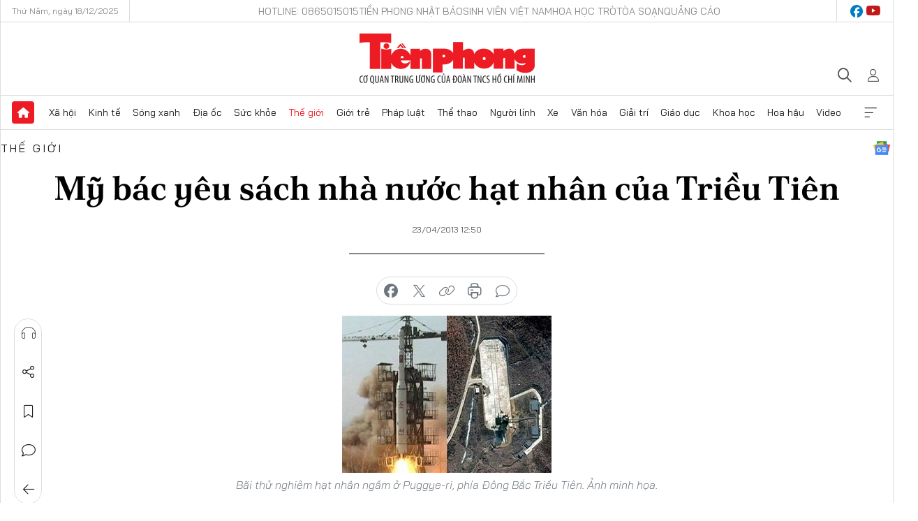

--- FILE ---
content_type: text/html;charset=utf-8
request_url: https://tienphong.vn/my-bac-yeu-sach-nha-nuoc-hat-nhan-cua-trieu-tien-post624111.tpo
body_size: 16437
content:
<!DOCTYPE html> <html lang="vi" class="tpo "> <head> <title>Mỹ bác yêu sách nhà nước hạt nhân của Triều Tiên | Báo điện tử Tiền Phong</title> <meta name="description" content="Theo hãng Reuters/Kyodo, ngày 23/4, Mỹ đã kiên quyết bác bỏ yêu sách của Triều Tiên đòi được công nhận là một nhà nước sở hữu vũ khí hạt nhân."/> <meta name="keywords" content="Triều Tiên, tên lửa, hạt nhân, bác bỏ, Mỹ"/> <meta name="news_keywords" content="Triều Tiên, tên lửa, hạt nhân, bác bỏ, Mỹ"/> <meta http-equiv="Content-Type" content="text/html; charset=utf-8" /> <meta http-equiv="X-UA-Compatible" content="IE=edge"/> <meta http-equiv="refresh" content="1800" /> <meta name="revisit-after" content="1 days" /> <meta name="viewport" content="width=device-width, initial-scale=1"> <meta http-equiv="content-language" content="vi" /> <meta name="format-detection" content="telephone=no"/> <meta name="format-detection" content="address=no"/> <meta name="apple-mobile-web-app-capable" content="yes"> <meta name="apple-mobile-web-app-status-bar-style" content="black"> <meta name="apple-mobile-web-app-title" content="Báo điện tử Tiền Phong"/> <meta name="referrer" content="no-referrer-when-downgrade"/> <link rel="shortcut icon" href="https://cdn.tienphong.vn/assets/web/styles/img/favicon.ico" type="image/x-icon" /> <link rel="preconnect" href="https://cdn.tienphong.vn"/> <link rel="dns-prefetch" href="https://cdn.tienphong.vn"/> <link rel="dns-prefetch" href="//www.google-analytics.com" /> <link rel="dns-prefetch" href="//www.googletagmanager.com" /> <link rel="dns-prefetch" href="//stc.za.zaloapp.com" /> <link rel="dns-prefetch" href="//fonts.googleapis.com" /> <script> var cmsConfig = { domainDesktop: 'https://tienphong.vn', domainMobile: 'https://tienphong.vn', domainApi: 'https://api.tienphong.vn', domainStatic: 'https://cdn.tienphong.vn', domainLog: 'https://log.tienphong.vn', googleAnalytics: 'G-0Z1MC7SXVQ', siteId: 0, pageType: 1, objectId: 624111, adsZone: 5, allowAds: false, adsLazy: true, antiAdblock: true, }; if (window.location.protocol !== 'https:' && window.location.hostname.indexOf('tienphong.vn') !== -1) { window.location = 'https://' + window.location.hostname + window.location.pathname + window.location.hash; } var USER_AGENT=window.navigator&&(window.navigator.userAgent||window.navigator.vendor)||window.opera||"",IS_MOBILE=/Android|webOS|iPhone|iPod|BlackBerry|Windows Phone|IEMobile|Mobile Safari|Opera Mini/i.test(USER_AGENT);function setCookie(e,o,i){var n=new Date,i=(n.setTime(n.getTime()+24*i*60*60*1e3),"expires="+n.toUTCString());document.cookie=e+"="+o+"; "+i+";path=/;"}function getCookie(e){var o=document.cookie.indexOf(e+"="),i=o+e.length+1;return!o&&e!==document.cookie.substring(0,e.length)||-1===o?null:(-1===(e=document.cookie.indexOf(";",i))&&(e=document.cookie.length),unescape(document.cookie.substring(i,e)))}; </script> <script> if(USER_AGENT && USER_AGENT.indexOf("facebot") <= 0 && USER_AGENT.indexOf("facebookexternalhit") <= 0) { var query = ''; var hash = ''; if (window.location.search) query = window.location.search; if (window.location.hash) hash = window.location.hash; var canonicalUrl = 'https://tienphong.vn/my-bac-yeu-sach-nha-nuoc-hat-nhan-cua-trieu-tien-post624111.tpo' + query + hash ; var curUrl = decodeURIComponent(window.location.href); if(!location.port && canonicalUrl.startsWith("http") && curUrl != canonicalUrl){ window.location.replace(canonicalUrl); } } </script> <meta name="author" content="Báo điện tử Tiền Phong" /> <meta name="copyright" content="Copyright © 2025 by Báo điện tử Tiền Phong" /> <meta name="RATING" content="GENERAL" /> <meta name="GENERATOR" content="Báo điện tử Tiền Phong" /> <meta content="Báo điện tử Tiền Phong" itemprop="sourceOrganization" name="source"/> <meta content="news" itemprop="genre" name="medium"/> <meta name="robots" content="noarchive, max-image-preview:large, index, follow" /> <meta name="GOOGLEBOT" content="noarchive, max-image-preview:large, index, follow" /> <link rel="canonical" href="https://tienphong.vn/my-bac-yeu-sach-nha-nuoc-hat-nhan-cua-trieu-tien-post624111.tpo" /> <meta property="og:site_name" content="Báo điện tử Tiền Phong"/> <meta property="og:rich_attachment" content="true"/> <meta property="og:type" content="article"/> <meta property="og:url" content="https://tienphong.vn/my-bac-yeu-sach-nha-nuoc-hat-nhan-cua-trieu-tien-post624111.tpo"/> <meta property="og:image" content="https://cdn.tienphong.vn/images/bdfc554ea35983ad68a96e0050b6e2cb9afd05418a3ff71ba57483f4a3b04838608a09c2b036fd92344c30be3b27bb4dfab3ae57fab86883f0fe96f213776e2357cab2bf2ed24b16eec304bdbcfbbd16f0ca7ea95604f1801b5908427e7f00fe/9d582b17fae52921440937ef34d0b91e.jpg.webp"/> <meta property="og:image:width" content="1200"/> <meta property="og:image:height" content="630"/> <meta property="og:title" content="Mỹ bác yêu sách nhà nước hạt nhân của Triều Tiên"/> <meta property="og:description" content="Theo hãng Reuters/Kyodo, ngày 23/4, Mỹ đã kiên quyết bác bỏ yêu sách của Triều Tiên đòi được công nhận là một nhà nước sở hữu vũ khí hạt nhân."/> <meta name="twitter:card" value="summary"/> <meta name="twitter:url" content="https://tienphong.vn/my-bac-yeu-sach-nha-nuoc-hat-nhan-cua-trieu-tien-post624111.tpo"/> <meta name="twitter:title" content="Mỹ bác yêu sách nhà nước hạt nhân của Triều Tiên"/> <meta name="twitter:description" content="Theo hãng Reuters/Kyodo, ngày 23/4, Mỹ đã kiên quyết bác bỏ yêu sách của Triều Tiên đòi được công nhận là một nhà nước sở hữu vũ khí hạt nhân."/> <meta name="twitter:image" content="https://cdn.tienphong.vn/images/bdfc554ea35983ad68a96e0050b6e2cb9afd05418a3ff71ba57483f4a3b04838608a09c2b036fd92344c30be3b27bb4dfab3ae57fab86883f0fe96f213776e2357cab2bf2ed24b16eec304bdbcfbbd16f0ca7ea95604f1801b5908427e7f00fe/9d582b17fae52921440937ef34d0b91e.jpg.webp"/> <meta name="twitter:site" content="@Báo điện tử Tiền Phong"/> <meta name="twitter:creator" content="@Báo điện tử Tiền Phong"/> <meta property="article:publisher" content="https://www.facebook.com/www.tienphong.vn/" /> <meta property="article:tag" content="Triều Tiên, tên lửa, hạt nhân, bác bỏ, Mỹ"/> <meta property="article:section" content="Thế giới" /> <meta property="article:published_time" content="2013-04-23T19:50:23+0700"/> <meta property="article:modified_time" content="2013-04-23T19:50:23+0700"/> <link rel="amphtml" href="https://tienphong.vn/my-bac-yeu-sach-nha-nuoc-hat-nhan-cua-trieu-tien-post624111.amp" /> <script type="application/ld+json"> { "@context": "http://schema.org", "@type": "Organization", "name": "Báo điện tử Tiền Phong", "url": "https://tienphong.vn", "logo": "https://cdn.tienphong.vn/assets/web/styles/img/tienphong-logo-2025.png", "foundingDate": "1953", "founders": [ { "@type": "Person", "name": "Trung ương Đoàn TNCS Hồ Chí Minh" } ], "address": [ { "@type": "PostalAddress", "streetAddress": "15 Hồ Xuân Hương, Hà Nội", "addressLocality": "Hà Nội City", "addressRegion": "Northeast", "postalCode": "100000", "addressCountry": "VNM" } ], "contactPoint": [ { "@type": "ContactPoint", "telephone": "+84-243-941-1349", "contactType": "customer service" }, { "@type": "ContactPoint", "telephone": "+84-243-941-1348", "contactType": "customer service" } ], "sameAs": [ "https://www.youtube.com/@baotienphong", "https://www.facebook.com/www.tienphong.vn", "https://zalo.me/783607375436573981" ] } </script> <script type="application/ld+json"> { "@context" : "https://schema.org", "@type" : "WebSite", "name": "Báo điện tử Tiền Phong", "url": "https://tienphong.vn", "alternateName" : "Báo điện tử Tiền Phong, Cơ quan của Trung ương Đoàn TNCS Hồ Chí Minh", "potentialAction": { "@type": "SearchAction", "target": { "@type": "EntryPoint", "urlTemplate": "https://tienphong.vn/search/?q={search_term_string}" }, "query-input": "required name=search_term_string" } } </script> <script type="application/ld+json"> { "@context":"http://schema.org", "@type":"BreadcrumbList", "itemListElement":[ { "@type":"ListItem", "position":1, "item":{ "@id":"https://tienphong.vn/the-gioi/", "name":"Thế giới" } } ] } </script> <script type="application/ld+json"> { "@context": "http://schema.org", "@type": "NewsArticle", "mainEntityOfPage":{ "@type":"WebPage", "@id":"https://tienphong.vn/my-bac-yeu-sach-nha-nuoc-hat-nhan-cua-trieu-tien-post624111.tpo" }, "headline": "Mỹ bác yêu sách nhà nước hạt nhân của Triều Tiên", "description": "Theo hãng Reuters/Kyodo, ngày 23/4, Mỹ đã kiên quyết bác bỏ yêu sách của Triều Tiên đòi được công nhận là một nhà nước sở hữu vũ khí hạt nhân.", "image": { "@type": "ImageObject", "url": "https://cdn.tienphong.vn/images/bdfc554ea35983ad68a96e0050b6e2cb9afd05418a3ff71ba57483f4a3b04838608a09c2b036fd92344c30be3b27bb4dfab3ae57fab86883f0fe96f213776e2357cab2bf2ed24b16eec304bdbcfbbd16f0ca7ea95604f1801b5908427e7f00fe/9d582b17fae52921440937ef34d0b91e.jpg.webp", "width" : 1200, "height" : 675 }, "datePublished": "2013-04-23T19:50:23+0700", "dateModified": "2013-04-23T19:50:23+0700", "author": { "@type": "Person", "name": "" }, "publisher": { "@type": "Organization", "name": "Báo điện tử Tiền Phong", "logo": { "@type": "ImageObject", "url": "https://cdn.tienphong.vn/assets/web/styles/img/tienphong-logo-2025.png" } } } </script> <link rel="preload" href="https://cdn.tienphong.vn/assets/web/styles/css/main.min-1.0.58.css" as="style"> <link rel="preload" href="https://cdn.tienphong.vn/assets/web/js/main.min-1.0.24.js" as="script"> <link rel="preload" href="https://common.mcms.one/assets/js/web/story.min-0.0.9.js" as="script"> <link rel="preload" href="https://cdn.tienphong.vn/assets/web/js/detail.min-1.0.17.js" as="script"> <link id="cms-style" rel="stylesheet" href="https://cdn.tienphong.vn/assets/web/styles/css/main.min-1.0.58.css"> <style>i.ic-live { background: url(http://cdn.tienphong.vn/assets/web/styles/img/liveicon-min.png) center 2px no-repeat; display: inline-block!important; background-size: contain; height: 24px; width: 48px;
} .ic-live::before { content: "";
} .rss-page li { list-style: square; margin-left: 30px;
} .rss-page li a { color: var(--primary);
} .rss-page ul ul { margin-bottom: inherit;
} .rss-page li li { list-style: circle;
} .hht .mega-menu .expand-wrapper .relate-website .tpo, .hht .mega-menu .relate-website-megamenu .tpo, .svvn .mega-menu .expand-wrapper .relate-website .tpo, .svvn .mega-menu .relate-website-megamenu .tpo { height: 30px;
} .hht .basic-box-13 .left .story:first-child .story__thumb img, .hht .basic-box-13 .right .story:first-child .story__thumb img { width: 670px;
} .hht #sdaWeb_SdaTop { padding-bottom: 20px;
}</style> <script type="text/javascript"> var _metaOgUrl = 'https://tienphong.vn/my-bac-yeu-sach-nha-nuoc-hat-nhan-cua-trieu-tien-post624111.tpo'; var page_title = document.title; var tracked_url = window.location.pathname + window.location.search + window.location.hash; var cate_path = 'the-gioi'; if (cate_path.length > 0) { tracked_url = "/" + cate_path + tracked_url; } </script> <script async="" src="https://www.googletagmanager.com/gtag/js?id=G-0Z1MC7SXVQ"></script> <script> window.dataLayer = window.dataLayer || []; function gtag(){dataLayer.push(arguments);} gtag('js', new Date()); gtag('config', 'G-0Z1MC7SXVQ', {page_path: tracked_url}); </script> <script>window.dataLayer = window.dataLayer || [];dataLayer.push({'pageCategory': '/the\-gioi'});</script> <script> window.dataLayer = window.dataLayer || []; dataLayer.push({ 'event': 'Pageview', 'articleId': '624111', 'articleTitle': 'Mỹ bác yêu sách nhà nước hạt nhân của Triều Tiên', 'articleCategory': 'Thế giới', 'articleAlowAds': false, 'articleType': 'detail', 'articleTags': 'Triều Tiên, tên lửa, hạt nhân, bác bỏ, Mỹ', 'articlePublishDate': '2013-04-23T19:50:23+0700', 'articleThumbnail': 'https://cdn.tienphong.vn/images/bdfc554ea35983ad68a96e0050b6e2cb9afd05418a3ff71ba57483f4a3b04838608a09c2b036fd92344c30be3b27bb4dfab3ae57fab86883f0fe96f213776e2357cab2bf2ed24b16eec304bdbcfbbd16f0ca7ea95604f1801b5908427e7f00fe/9d582b17fae52921440937ef34d0b91e.jpg.webp', 'articleShortUrl': 'https://tienphong.vn/my-bac-yeu-sach-nha-nuoc-hat-nhan-cua-trieu-tien-post624111.tpo', 'articleFullUrl': 'https://tienphong.vn/my-bac-yeu-sach-nha-nuoc-hat-nhan-cua-trieu-tien-post624111.tpo', }); </script> <script type='text/javascript'> gtag('event', 'article_page',{ 'articleId': '624111', 'articleTitle': 'Mỹ bác yêu sách nhà nước hạt nhân của Triều Tiên', 'articleCategory': 'Thế giới', 'articleAlowAds': false, 'articleType': 'detail', 'articleTags': 'Triều Tiên, tên lửa, hạt nhân, bác bỏ, Mỹ', 'articlePublishDate': '2013-04-23T19:50:23+0700', 'articleThumbnail': 'https://cdn.tienphong.vn/images/bdfc554ea35983ad68a96e0050b6e2cb9afd05418a3ff71ba57483f4a3b04838608a09c2b036fd92344c30be3b27bb4dfab3ae57fab86883f0fe96f213776e2357cab2bf2ed24b16eec304bdbcfbbd16f0ca7ea95604f1801b5908427e7f00fe/9d582b17fae52921440937ef34d0b91e.jpg.webp', 'articleShortUrl': 'https://tienphong.vn/my-bac-yeu-sach-nha-nuoc-hat-nhan-cua-trieu-tien-post624111.tpo', 'articleFullUrl': 'https://tienphong.vn/my-bac-yeu-sach-nha-nuoc-hat-nhan-cua-trieu-tien-post624111.tpo', }); </script> </head> <body class=" detail-page "> <div id="sdaWeb_SdaMasthead" class="rennab banner-top" data-platform="1" data-position="Web_SdaMasthead" style="display:none"> </div> <header class="site-header"> <div class="top-wrapper"> <div class="container"> <span class="time" id="today"></span> <div class="relate-website"> <a href="tel:+84865015015" class="website tpo" title="Gọi điện thoại">Hotline: 0865015015</a> <a href="/nhat-bao/" class="website tpo" title="Tiền Phong Nhật báo">Tiền Phong Nhật báo</a> <a href="https://svvn.tienphong.vn" class="website svvn" target="_blank" rel="nofollow" title="Sinh viên Việt Nam">Sinh viên Việt Nam</a> <a href="https://hoahoctro.tienphong.vn" class="website hht" target="_blank" rel="nofollow" title="Hoa Học trò">Hoa Học trò</a> <a href="/toa-soan.tpo" class="website tpo" title="Tòa soạn">Tòa soạn</a> <a href="/quang-cao.tpo" class="website tpo" title="Quảng cáo">Quảng cáo</a> </div> <div class="lang-social"> <div class="social"> <a href="https://www.facebook.com/www.tienphong.vn/" target="_blank" rel="nofollow" title="facebook"> <i class="ic-facebook"></i> </a> <a href="https://www.youtube.com/@baotienphong" target="_blank" rel="nofollow" title="youtube"> <i class="ic-youtube"></i> </a> </div> </div> </div> </div> <div class="main-wrapper"> <div class="container"> <h3><a class="logo" href="/" title="Báo điện tử Tiền Phong">Báo điện tử Tiền Phong</a></h3> <div class="search-wrapper"> <span class="ic-search"></span> <div class="search-form"> <input class="form-control txtsearch" placeholder="Tìm kiếm"> <i class="ic-close"></i> </div> </div> <div class="user" id="userprofile"> <span class="ic-user"></span> </div> </div> </div> <div class="navigation-wrapper"> <div class="container"> <ul class="menu"> <li><a href="/" class="home" title="Trang chủ">Trang chủ</a></li> <li> <a class="text" href="https://tienphong.vn/xa-hoi/" title="Xã hội">Xã hội</a> <ul class="sub-menu"> <li><a href="https://tienphong.vn/chinh-tri/" title="Chính trị">Chính trị</a></li> <li><a href="https://tienphong.vn/xa-hoi-tin-tuc/" title="Tin tức">Tin tức</a></li> <li><a href="https://tienphong.vn/xa-hoi-phong-su/" title="Phóng sự">Phóng sự</a></li> </ul> </li> <li> <a class="text" href="https://tienphong.vn/kinh-te/" title="Kinh tế">Kinh tế</a> <ul class="sub-menu"> <li><a href="https://tienphong.vn/kinh-te-thi-truong/" title="Thị trường">Thị trường</a></li> <li><a href="https://tienphong.vn/doanh-nghiep/" title="Doanh nghiệp">Doanh nghiệp</a></li> <li><a href="https://tienphong.vn/dau-tu/" title="Đầu tư">Đầu tư</a></li> <li><a href="https://tienphong.vn/tai-chinh-chung-khoan/" title="Tài chính - Chứng khoán">Tài chính - Chứng khoán</a></li> <li><a href="https://tienphong.vn/giam-ngheo-ben-vung/" title="Giảm nghèo bền vững">Giảm nghèo bền vững</a></li> </ul> </li> <li> <a class="text" href="https://tienphong.vn/song-xanh/" title="Sóng xanh">Sóng xanh</a> </li> <li> <a class="text" href="https://tienphong.vn/dia-oc/" title="Địa ốc">Địa ốc</a> <ul class="sub-menu"> <li><a href="https://tienphong.vn/do-thi-du-an/" title="Đô thị - Dự án">Đô thị - Dự án</a></li> <li><a href="https://tienphong.vn/thi-truong-doanh-nghiep/" title="Thị trường - Doanh nghiệp">Thị trường - Doanh nghiệp</a></li> <li><a href="https://tienphong.vn/nha-dep-kien-truc/" title="Nhà đẹp - Kiến trúc">Nhà đẹp - Kiến trúc</a></li> <li><a href="https://tienphong.vn/chuyen-gia-tu-van/" title="Chuyên gia - Tư vấn">Chuyên gia - Tư vấn</a></li> <li><a href="https://tienphong.vn/media-dia-oc/" title="Media Địa ốc">Media Địa ốc</a></li> </ul> </li> <li> <a class="text" href="https://tienphong.vn/suc-khoe/" title="Sức khỏe">Sức khỏe</a> <ul class="sub-menu"> <li><a href="https://tienphong.vn/y-khoa/" title="Y khoa">Y khoa</a></li> <li><a href="https://tienphong.vn/thuoc-tot/" title="Thuốc tốt">Thuốc tốt</a></li> <li><a href="https://tienphong.vn/khoe-dep/" title="Khỏe đẹp">Khỏe đẹp</a></li> <li><a href="https://tienphong.vn/suc-khoe-gioi-tinh/" title="Giới tính">Giới tính</a></li> <li><a href="https://tienphong.vn/me-va-be/" title="Mẹ và bé">Mẹ và bé</a></li> <li><a href="https://tienphong.vn/phong-chong-ung-thu/" title="Phòng chống ung thư">Phòng chống ung thư</a></li> </ul> </li> <li> <a class="text active" href="https://tienphong.vn/the-gioi/" title="Thế giới">Thế giới</a> <ul class="sub-menu"> <li><a href="https://tienphong.vn/the-gioi-phan-tich-binh-luan/" title="Phân tích - Bình luận">Phân tích - Bình luận</a></li> <li><a href="https://tienphong.vn/chuyen-la/" title="Chuyện lạ">Chuyện lạ</a></li> </ul> </li> <li> <a class="text" href="https://tienphong.vn/gioi-tre/" title="Giới trẻ">Giới trẻ</a> <ul class="sub-menu"> <li><a href="https://tienphong.vn/gioi-tre-nhip-song/" title="Nhịp sống">Nhịp sống</a></li> <li><a href="https://tienphong.vn/cong-dong-mang/" title="Cộng đồng mạng">Cộng đồng mạng</a></li> <li><a href="https://tienphong.vn/tai-nang-tre/" title="Tài năng trẻ">Tài năng trẻ</a></li> </ul> </li> <li> <a class="text" href="https://tienphong.vn/phap-luat/" title="Pháp luật">Pháp luật</a> <ul class="sub-menu"> <li><a href="https://tienphong.vn/ban-tin-113/" title="Bản tin 113">Bản tin 113</a></li> <li><a href="https://tienphong.vn/phap-luat-chuyen-toa/" title="Pháp đình">Pháp đình</a></li> </ul> </li> <li> <a class="text" href="https://tienphong.vn/the-thao/" title="Thể thao">Thể thao</a> <ul class="sub-menu"> <li><a href="https://tienphong.vn/the-thao-bong-da/" title="Bóng đá">Bóng đá</a></li> <li><a href="https://tienphong.vn/the-thao-hau-truong/" title="Hậu trường thể thao">Hậu trường thể thao</a></li> <li><a href="https://tienphong.vn/the-thao-golf/" title="Golf">Golf</a></li> </ul> </li> <li> <a class="text" href="https://tienphong.vn/hanh-trang-nguoi-linh/" title="Người lính">Người lính</a> </li> <li> <a class="text" href="https://tienphong.vn/xe/" title="Xe">Xe</a> <ul class="sub-menu"> <li><a href="https://tienphong.vn/thi-truong-xe/" title="Thị trường xe">Thị trường xe</a></li> <li><a href="https://tienphong.vn/danh-gia-xe/" title="Đánh giá xe">Đánh giá xe</a></li> <li><a href="https://tienphong.vn/cong-dong-xe/" title="Cộng đồng xe">Cộng đồng xe</a></li> <li><a href="https://tienphong.vn/xe-tu-van/" title="Tư vấn">Tư vấn</a></li> </ul> </li> <li> <a class="text" href="https://tienphong.vn/van-hoa/" title="Văn hóa">Văn hóa</a> <ul class="sub-menu"> <li><a href="https://tienphong.vn/chuyen-dong-van-hoa/" title="Chuyển động văn hóa">Chuyển động văn hóa</a></li> <li><a href="https://tienphong.vn/goc-nhin/" title="Góc nhìn">Góc nhìn</a></li> <li><a href="https://tienphong.vn/sach/" title="Sách">Sách</a></li> </ul> </li> <li> <a class="text" href="https://tienphong.vn/giai-tri/" title="Giải trí">Giải trí</a> <ul class="sub-menu"> <li><a href="https://tienphong.vn/giai-tri-hau-truong/" title="Hậu trường sao">Hậu trường sao</a></li> <li><a href="https://tienphong.vn/phim-anh/" title="Phim ảnh">Phim ảnh</a></li> <li><a href="https://tienphong.vn/am-nhac/" title="Âm nhạc">Âm nhạc</a></li> <li><a href="https://tienphong.vn/thoi-trang-lam-dep/" title="Thời trang - Làm đẹp">Thời trang - Làm đẹp</a></li> </ul> </li> <li> <a class="text" href="https://tienphong.vn/giao-duc/" title="Giáo dục">Giáo dục</a> <ul class="sub-menu"> <li><a href="https://tienphong.vn/cong-truong/" title="Cổng trường">Cổng trường</a></li> <li><a href="https://tienphong.vn/tuyen-sinh2011/" title="Tuyển sinh">Tuyển sinh</a></li> <li><a href="https://tienphong.vn/giao-duc-du-hoc/" title="Du học">Du học</a></li> </ul> </li> <li> <a class="text" href="https://tienphong.vn/khoa-hoc/" title="Khoa học">Khoa học</a> </li> <li> <a class="text" href="https://tienphong.vn/hoa-hau/" title="Hoa hậu">Hoa hậu</a> <ul class="sub-menu"> <li><a href="https://tienphong.vn/hh-tin-tuc-trong-nuoc/" title="Tin tức trong nước">Tin tức trong nước</a></li> <li><a href="https://tienphong.vn/quoc-te/" title="Quốc tế">Quốc tế</a></li> <li><a href="https://tienphong.vn/hoa-hau-viet-nam/" title="Hoa hậu Việt Nam">Hoa hậu Việt Nam</a></li> </ul> </li> <li> <a class="text" href="https://tienphong.vn/video-clip/" title="Video">Video</a> <ul class="sub-menu"> <li><a href="https://tienphong.vn/thoi-su/" title="Thời sự">Thời sự</a></li> <li><a href="https://tienphong.vn/showbiz-tv/" title="Showbiz-TV">Showbiz-TV</a></li> <li><a href="https://tienphong.vn/thoi-tiet/" title="Thời tiết">Thời tiết</a></li> <li><a href="https://tienphong.vn/video-thi-truong/" title="Thị trường">Thị trường</a></li> <li><a href="https://tienphong.vn/video-the-thao/" title="Thể thao">Thể thao</a></li> <li><a href="https://tienphong.vn/quan-su/" title="Quân sự">Quân sự</a></li> <li><a href="https://tienphong.vn/mutex/" title="Mutex">Mutex</a></li> </ul> </li> <li><a href="javascript:void(0);" class="expansion" title="Xem thêm">Xem thêm</a></li> </ul> <div class="mega-menu"> <div class="container"> <div class="menu-wrapper"> <div class="wrapper"> <span class="label">Chuyên mục</span> <div class="item"> <a class="title" href="https://tienphong.vn/xa-hoi/" title="Xã hội">Xã hội</a> <a class="text" href="https://tienphong.vn/chinh-tri/" title="Chính trị">Chính trị</a> <a class="text" href="https://tienphong.vn/xa-hoi-tin-tuc/" title="Tin tức">Tin tức</a> <a class="text" href="https://tienphong.vn/xa-hoi-phong-su/" title="Phóng sự">Phóng sự</a> </div> <div class="item"> <a class="title" href="https://tienphong.vn/kinh-te/" title="Kinh tế">Kinh tế</a> <a class="text" href="https://tienphong.vn/kinh-te-thi-truong/" title="Thị trường">Thị trường</a> <a class="text" href="https://tienphong.vn/doanh-nghiep/" title="Doanh nghiệp">Doanh nghiệp</a> <a class="text" href="https://tienphong.vn/dau-tu/" title="Đầu tư">Đầu tư</a> <a class="text hidden" href="https://tienphong.vn/tai-chinh-chung-khoan/" title="Tài chính - Chứng khoán">Tài chính - Chứng khoán</a> <a class="text hidden" href="https://tienphong.vn/giam-ngheo-ben-vung/" title="Giảm nghèo bền vững">Giảm nghèo bền vững</a> <a href="javascript:;" class="more menu-view-more" title="Xem thêm">Xem thêm</a> </div> <div class="item"> <a class="title" href="https://tienphong.vn/song-xanh/" title="Sóng xanh">Sóng xanh</a> <a class="text" href="https://tienphong.vn/di-chuyen-xanh/" title="Di chuyển xanh">Di chuyển xanh</a> <a class="text" href="https://tienphong.vn/netzero/" title="Net zero">Net zero</a> <a class="text" href="https://tienphong.vn/song-xanh-dau-tu/" title="Đầu tư">Đầu tư</a> <a class="text hidden" href="https://tienphong.vn/lifestyle/" title="Lifestyle">Lifestyle</a> <a class="text hidden" href="https://tienphong.vn/xanh-4-0/" title="Xanh 4.0">Xanh 4.0</a> <a href="javascript:;" class="more menu-view-more" title="Xem thêm">Xem thêm</a> </div> <div class="item"> <a class="title" href="https://tienphong.vn/dia-oc/" title="Địa ốc">Địa ốc</a> <a class="text" href="https://tienphong.vn/do-thi-du-an/" title="Đô thị - Dự án">Đô thị - Dự án</a> <a class="text" href="https://tienphong.vn/thi-truong-doanh-nghiep/" title="Thị trường - Doanh nghiệp">Thị trường - Doanh nghiệp</a> <a class="text" href="https://tienphong.vn/nha-dep-kien-truc/" title="Nhà đẹp - Kiến trúc">Nhà đẹp - Kiến trúc</a> <a class="text hidden" href="https://tienphong.vn/chuyen-gia-tu-van/" title="Chuyên gia - Tư vấn">Chuyên gia - Tư vấn</a> <a class="text hidden" href="https://tienphong.vn/media-dia-oc/" title="Media Địa ốc">Media Địa ốc</a> <a href="javascript:;" class="more menu-view-more" title="Xem thêm">Xem thêm</a> </div> <div class="item"> <a class="title" href="https://tienphong.vn/suc-khoe/" title="Sức khỏe">Sức khỏe</a> <a class="text" href="https://tienphong.vn/y-khoa/" title="Y khoa">Y khoa</a> <a class="text" href="https://tienphong.vn/thuoc-tot/" title="Thuốc tốt">Thuốc tốt</a> <a class="text" href="https://tienphong.vn/khoe-dep/" title="Khỏe đẹp">Khỏe đẹp</a> <a class="text hidden" href="https://tienphong.vn/suc-khoe-gioi-tinh/" title="Giới tính">Giới tính</a> <a class="text hidden" href="https://tienphong.vn/me-va-be/" title="Mẹ và bé">Mẹ và bé</a> <a class="text hidden" href="https://tienphong.vn/phong-chong-ung-thu/" title="Phòng chống ung thư">Phòng chống ung thư</a> <a href="javascript:;" class="more menu-view-more" title="Xem thêm">Xem thêm</a> </div> <div class="item"> <a class="title active" href="https://tienphong.vn/the-gioi/" title="Thế giới">Thế giới</a> <a class="text" href="https://tienphong.vn/the-gioi-phan-tich-binh-luan/" title="Phân tích - Bình luận">Phân tích - Bình luận</a> <a class="text" href="https://tienphong.vn/chuyen-la/" title="Chuyện lạ">Chuyện lạ</a> </div> <div class="item"> <a class="title" href="https://tienphong.vn/gioi-tre/" title="Giới trẻ">Giới trẻ</a> <a class="text" href="https://tienphong.vn/gioi-tre-nhip-song/" title="Nhịp sống">Nhịp sống</a> <a class="text" href="https://tienphong.vn/cong-dong-mang/" title="Cộng đồng mạng">Cộng đồng mạng</a> <a class="text" href="https://tienphong.vn/tai-nang-tre/" title="Tài năng trẻ">Tài năng trẻ</a> </div> <div class="item"> <a class="title" href="https://tienphong.vn/phap-luat/" title="Pháp luật">Pháp luật</a> <a class="text" href="https://tienphong.vn/ban-tin-113/" title="Bản tin 113">Bản tin 113</a> <a class="text" href="https://tienphong.vn/phap-luat-chuyen-toa/" title="Pháp đình">Pháp đình</a> </div> <div class="item"> <a class="title" href="https://tienphong.vn/the-thao/" title="Thể thao">Thể thao</a> <a class="text" href="https://tienphong.vn/the-thao-bong-da/" title="Bóng đá">Bóng đá</a> <a class="text" href="https://tienphong.vn/the-thao-hau-truong/" title="Hậu trường thể thao">Hậu trường thể thao</a> <a class="text" href="https://tienphong.vn/the-thao-golf/" title="Golf">Golf</a> </div> <div class="item"> <a class="title" href="https://tienphong.vn/hanh-trang-nguoi-linh/" title="Người lính">Người lính</a> </div> <div class="item"> <a class="title" href="https://tienphong.vn/xe/" title="Xe">Xe</a> <a class="text" href="https://tienphong.vn/thi-truong-xe/" title="Thị trường xe">Thị trường xe</a> <a class="text" href="https://tienphong.vn/danh-gia-xe/" title="Đánh giá xe">Đánh giá xe</a> <a class="text" href="https://tienphong.vn/cong-dong-xe/" title="Cộng đồng xe">Cộng đồng xe</a> <a class="text hidden" href="https://tienphong.vn/xe-tu-van/" title="Tư vấn">Tư vấn</a> <a href="javascript:;" class="more menu-view-more" title="Xem thêm">Xem thêm</a> </div> <div class="item"> <a class="title" href="https://tienphong.vn/van-hoa/" title="Văn hóa">Văn hóa</a> <a class="text" href="https://tienphong.vn/chuyen-dong-van-hoa/" title="Chuyển động văn hóa">Chuyển động văn hóa</a> <a class="text" href="https://tienphong.vn/sach/" title="Sách">Sách</a> <a class="text" href="https://tienphong.vn/goc-nhin/" title="Góc nhìn">Góc nhìn</a> </div> <div class="item"> <a class="title" href="https://tienphong.vn/giai-tri/" title="Giải trí">Giải trí</a> <a class="text" href="https://tienphong.vn/phim-anh/" title="Phim ảnh">Phim ảnh</a> <a class="text" href="https://tienphong.vn/giai-tri-hau-truong/" title="Hậu trường sao">Hậu trường sao</a> <a class="text" href="https://tienphong.vn/am-nhac/" title="Âm nhạc">Âm nhạc</a> <a class="text hidden" href="https://tienphong.vn/thoi-trang-lam-dep/" title="Thời trang - Làm đẹp">Thời trang - Làm đẹp</a> <a href="javascript:;" class="more menu-view-more" title="Xem thêm">Xem thêm</a> </div> <div class="item"> <a class="title" href="https://tienphong.vn/giao-duc/" title="Giáo dục">Giáo dục</a> <a class="text" href="https://tienphong.vn/cong-truong/" title="Cổng trường">Cổng trường</a> <a class="text" href="https://tienphong.vn/tuyen-sinh2011/" title="Tuyển sinh">Tuyển sinh</a> <a class="text" href="https://tienphong.vn/giao-duc-du-hoc/" title="Du học">Du học</a> </div> <div class="item"> <a class="title" href="https://tienphong.vn/khoa-hoc/" title="Khoa học">Khoa học</a> </div> <div class="item"> <a class="title" href="https://tienphong.vn/hoa-hau/" title="Hoa hậu">Hoa hậu</a> <a class="text" href="https://tienphong.vn/hh-tin-tuc-trong-nuoc/" title="Tin tức trong nước">Tin tức trong nước</a> <a class="text" href="https://tienphong.vn/hoa-hau-viet-nam/" title="Hoa hậu Việt Nam">Hoa hậu Việt Nam</a> <a class="text" href="https://tienphong.vn/quoc-te/" title="Quốc tế">Quốc tế</a> </div> <div class="item"> <a class="title" href="https://tienphong.vn/ban-doc/" title="Bạn đọc">Bạn đọc</a> <a class="text" href="https://tienphong.vn/ban-doc-dieu-tra/" title="Điều tra">Điều tra</a> <a class="text" href="https://tienphong.vn/ban-doc-dien-dan/" title="Diễn đàn">Diễn đàn</a> <a class="text" href="https://tienphong.vn/ban-doc-hoi-am/" title="Hồi âm">Hồi âm</a> <a class="text hidden" href="https://tienphong.vn/ban-doc-nhan-ai/" title="Nhân ái">Nhân ái</a> <a href="javascript:;" class="more menu-view-more" title="Xem thêm">Xem thêm</a> </div> <div class="item"> <a class="title" href="https://tienphong.vn/video-clip/" title="Video">Video</a> <a class="text" href="https://tienphong.vn/thoi-su/" title="Thời sự">Thời sự</a> <a class="text" href="https://tienphong.vn/showbiz-tv/" title="Showbiz-TV">Showbiz-TV</a> <a class="text" href="https://tienphong.vn/thoi-tiet/" title="Thời tiết">Thời tiết</a> <a class="text hidden" href="https://tienphong.vn/video-thi-truong/" title="Thị trường">Thị trường</a> <a class="text hidden" href="https://tienphong.vn/video-the-thao/" title="Thể thao">Thể thao</a> <a class="text hidden" href="https://tienphong.vn/quan-su/" title="Quân sự">Quân sự</a> <a class="text hidden" href="https://tienphong.vn/mutex/" title="Mutex">Mutex</a> <a href="javascript:;" class="more menu-view-more" title="Xem thêm">Xem thêm</a> </div> <div class="item"> <a class="title" href="https://tienphong.vn/toi-nghi/" title="Tôi nghĩ">Tôi nghĩ</a> </div> <div class="item"> <a class="title" href="https://tienphong.vn/nhat-bao/" title="Nhật báo">Nhật báo</a> </div> <div class="item"> <a class="title" href="https://tienphong.vn/hang-khong-du-lich/" title="Hàng không - Du lịch">Hàng không - Du lịch</a> <a class="text" href="https://tienphong.vn/hanh-trinh/" title="Hành trình">Hành trình</a> <a class="text" href="https://tienphong.vn/mo-vali/" title="Mở vali">Mở vali</a> <a class="text" href="https://tienphong.vn/vi-vu/" title="Vivu">Vivu</a> <a class="text hidden" href="https://tienphong.vn/khoanh-khac/" title="Khoảnh khắc">Khoảnh khắc</a> <a class="text hidden" href="https://tienphong.vn/doi-thoai/" title="Đối thoại">Đối thoại</a> <a href="javascript:;" class="more menu-view-more" title="Xem thêm">Xem thêm</a> </div> <div class="item"> <a class="title" href="https://tienphong.vn/nhip-song-thu-do/" title="Nhịp sống Thủ đô">Nhịp sống Thủ đô</a> <a class="text" href="https://tienphong.vn/nstd-doi-song/" title="Đời sống">Đời sống</a> <a class="text" href="https://tienphong.vn/nstd-giao-thong-do-thi/" title="Giao thông - Đô thị">Giao thông - Đô thị</a> <a class="text" href="https://tienphong.vn/nstd-dau-tu/" title="Đầu tư">Đầu tư</a> <a class="text hidden" href="https://tienphong.vn/nstd-moi-truong/" title="Môi trường">Môi trường</a> <a href="javascript:;" class="more menu-view-more" title="Xem thêm">Xem thêm</a> </div> <div class="item"> <a class="title" href="https://tienphong.vn/nhip-song-phuong-nam/" title="Nhịp sống phương Nam">Nhịp sống phương Nam</a> <a class="text" href="https://tienphong.vn/chuyen-dong-24h/" title="Chuyển động 24h">Chuyển động 24h</a> <a class="text" href="https://tienphong.vn/giao-thong-do-thi/" title="Giao thông – Đô thị">Giao thông – Đô thị</a> <a class="text" href="https://tienphong.vn/kinh-te--thi-truong/" title="Kinh tế - Thị trường">Kinh tế - Thị trường</a> <a class="text hidden" href="https://tienphong.vn/media/" title="Media">Media</a> <a href="javascript:;" class="more menu-view-more" title="Xem thêm">Xem thêm</a> </div> </div> <div class="wrapper"> <span class="label">24h</span> <div class="item"> <a href="#" class="title" title="Đọc & nghe nhanh">Đọc & nghe nhanh</a> </div> <div class="item"> <a href="#" class="title" title="Điểm tin">Điểm tin</a> </div> <div class="item"> <a href="#" class="title" title="Xem nhanh">Xem nhanh</a> </div> <div class="item"> <a href="#" class="title" title="Đọc nhiều">Đọc nhiều</a> </div> </div> <div class="wrapper"> <span class="label">Multimedia</span> <div class="item"> <a class="title" href="https://tienphong.vn/photo/" title="Ảnh">Ảnh</a> </div> <div class="item"> <a class="title" href="https://tienphong.vn/podcast/" title="Podcast">Podcast</a> </div> <div class="item"> <a class="title" href="https://tienphong.vn/infographics/" title="Infographics">Infographics</a> </div> <div class="item"> <a class="title" href="https://tienphong.vn/quizz/" title="Quizz">Quizz</a> </div> <div class="item"> <a class="title" href="https://tienphong.vn/longform/" title="Longform">Longform</a> </div> <div class="item"> <a class="title" href="https://tienphong.vn/am-nhac/" title="Âm nhạc">Âm nhạc</a> </div> </div> </div> <div class="expand-wrapper"> <div class="relate-website"> <span class="title">Các trang khác</span> <a href="https://svvn.tienphong.vn" class="website svvn" target="_blank" rel="nofollow" title="Sinh viên Việt Nam">Sinh viên Việt Nam</a> <a href="https://hoahoctro.tienphong.vn" class="website hht" target="_blank" rel="nofollow" title="Hoa Học trò">Hoa Học trò</a> </div> <div class="wrapper"> <span class="title">Liên hệ quảng cáo</span> <span class="text"> <i class="ic-phone"></i> <a href="tel:+84909559988">0909559988</a> </span> <span class="text"> <i class="ic-mail"></i> <a href="mailto:booking@baotienphong.com.vn">booking@baotienphong.com.vn</a> </span> </div> <div class="wrapper"> <span class="title">Tòa soạn</span> <span class="text"> <i class="ic-location"></i> <address>15 Hồ Xuân Hương, Hà Nội</address> </span> <span class="text"> <i class="ic-phone"></i> <a href="tel:+842439431250">024.39431250</a> </span> </div> <div class="wrapper"> <span class="title">Đặt mua báo in</span> <span class="text"> <i class="ic-phone"></i> <a href="tel:+842439439664">(024)39439664</a> </span> <span class="text"> <i class="ic-phone"></i> <a href="tel:+84908988666">0908988666</a> </span> </div> <div class="wrapper"> <a href="/ban-doc-lam-bao.tpo" class="send" title="Bạn đọc làm báo"><i class="ic-send"></i>Bạn đọc làm báo</a> <a href="#" class="companion" title="Đồng hành cùng Tiền phong">Đồng hành cùng Tiền phong</a> </div> <div class="link"> <a href="/toa-soan.tpo" class="text" title="Giới thiệu<">Giới thiệu</a> <a href="/nhat-bao/" class="text" title="Nhật báo">Nhật báo</a> <a href="/topics.html" class="text" title="Sự kiện">Sự kiện</a> <a href="/quang-cao.tpo" class="text" title="Quảng cáo">Quảng cáo</a> </div> <div class="top-social"> <a href="javascript:void(0);" class="title" title="Theo dõi Báo Tiền phong trên">Theo dõi Báo Tiền phong trên</a> <a href="https://www.facebook.com/www.tienphong.vn/" class="facebook" target="_blank" rel="nofollow">fb</a> <a href="https://www.youtube.com/@baotienphong" class="youtube" target="_blank" rel="nofollow">yt</a> <a href="https://www.tiktok.com/@baotienphong.official" class="tiktok" target="_blank" rel="nofollow">tt</a> <a href="https://zalo.me/783607375436573981" class="zalo" target="_blank" rel="nofollow">zl</a> <a href="https://news.google.com/publications/CAAiEF9pVTo7tHQ-AT_ZBUo_100qFAgKIhBfaVU6O7R0PgE_2QVKP9dN?hl=vi&gl=VN&ceid=VN:vi" class="google" target="_blank" rel="nofollow">gg</a> </div> </div> </div> </div> </div> </div> </header> <div class="site-body"> <div id="sdaWeb_SdaBackground" class="rennab " data-platform="1" data-position="Web_SdaBackground" style="display:none"> </div> <div class="container"> <div id="sdaWeb_SdaArticleTop" class="rennab " data-platform="1" data-position="Web_SdaArticleTop" style="display:none"> </div> <div class="article"> <div class="breadcrumb breadcrumb-detail"> <h2 class="main"> <a href="https://tienphong.vn/the-gioi/" title="Thế giới" class="active">Thế giới</a> </h2> </div> <a href="https://news.google.com/publications/CAAiEF9pVTo7tHQ-AT_ZBUo_100qFAgKIhBfaVU6O7R0PgE_2QVKP9dN?hl=vi&gl=VN&ceid=VN:vi" class="img-ggnews" target="_blank" title="Google News">Google News</a> <div class="article__header"> <h1 class="article__title cms-title "> Mỹ bác yêu sách nhà nước hạt nhân của Triều Tiên </h1> <div class="article__meta"> <time class="time" datetime="2013-04-23T19:50:23+0700" data-time="1366721423" data-friendly="false">23/04/2013 19:50</time> <meta class="cms-date" itemprop="datePublished" content="2013-04-23T19:50:23+0700"> </div> </div> <div class="features article__social"> <a href="#tts" title="Nghe"> <i class="ic-hear"></i>Nghe </a> <a href="javascript:void(0);" class="item" title="Chia sẻ" data-href="https://tienphong.vn/my-bac-yeu-sach-nha-nuoc-hat-nhan-cua-trieu-tien-post624111.tpo" data-rel="facebook"> <i class="ic-share"></i>Chia sẻ </a> <a href="javascript:void(0);" class="sendbookmark hidden" onclick="ME.sendBookmark(this, 624111);" data-id="624111" title="Lưu bài viết"> <i class="ic-bookmark"></i>Lưu tin </a> <a href="#comment624111" title="Bình luận"> <i class="ic-feedback"></i>Bình luận </a> <a href="https://tienphong.vn/the-gioi/" title="Trở về"> <i class="ic-leftLong"></i>Trở về </a> </div> <div class="audio-social"> <div class="social article__social"> <a href="javascript:void(0);" class="item fb" data-href="https://tienphong.vn/my-bac-yeu-sach-nha-nuoc-hat-nhan-cua-trieu-tien-post624111.tpo" data-rel="facebook" title="Facebook"> <i class="ic-facebook"></i>chia sẻ </a> <a href="javascript:void(0);" class="item twitterX" data-href="https://tienphong.vn/my-bac-yeu-sach-nha-nuoc-hat-nhan-cua-trieu-tien-post624111.tpo" data-rel="twitter" title="Twitter"> <i class="ic-twitterX"></i>chia sẻ </a> <a href="javascript:void(0);" class="item link" data-href="https://tienphong.vn/my-bac-yeu-sach-nha-nuoc-hat-nhan-cua-trieu-tien-post624111.tpo" data-rel="copy" title="Copy link"> <i class="ic-link"></i>copy link </a> <a href="javascript:void(0);" class="printer sendprint" title="In bài viết"> <i class="ic-printer"></i>in báo </a> <a href="#comment624111" class="comment" title="Bình luận"> <i class="ic-feedback"></i>bình luận </a> </div> </div> <figure class="article__avatar "> <img class="cms-photo" src="https://cdn.tienphong.vn/images/dd8368cb362b2a50d2ffe818a1124790dfe9061fe0cd0b5769b024d097fd8e4d015ade96bb8831b103e6f74750fa239fe03a70b8e20707e4191df807682d9807f0ca7ea95604f1801b5908427e7f00fe/9d582b17fae52921440937ef34d0b91e.jpg" alt="Bãi thử nghiệm hạt nhân ngầm ở Puggye-ri, phía Đông Bắc Triều Tiên. Ảnh minh họa." cms-photo-caption="Bãi thử nghiệm hạt nhân ngầm ở Puggye-ri, phía Đông Bắc Triều Tiên. Ảnh minh họa."/> <figcaption>Bãi thử nghiệm hạt nhân ngầm ở Puggye-ri, phía Đông Bắc Triều Tiên. Ảnh minh họa.</figcaption> </figure> <div id="sdaWeb_SdaArticleAfterAvatar" class="rennab " data-platform="1" data-position="Web_SdaArticleAfterAvatar" style="display:none"> </div> <div class="article__sapo cms-desc"> Theo hãng Reuters/Kyodo, ngày 23/4, Mỹ đã kiên quyết bác bỏ yêu sách của Triều Tiên đòi được công nhận là một nhà nước sở hữu vũ khí hạt nhân. </div> <div id="sdaWeb_SdaArticleAfterSapo" class="rennab " data-platform="1" data-position="Web_SdaArticleAfterSapo" style="display:none"> </div> <div class="article__body zce-content-body cms-body" itemprop="articleBody"> <style>.t1 { width: 400px; height: 300px; border: 1px solid #000000; } .t2 { text-align: right; }</style>
<table border="0" align="center" cellspacing="3" cellpadding="3"> <tbody> <tr> <td align="center"><img src="[data-uri]" alt="Bãi thử nghiệm hạt nhân ngầm ở Puggye-ri, phía Đông Bắc Triều Tiên. Ảnh minh họa." imageid="316702" class="lazyload t1 cms-photo" data-large-src="https://cdn.tienphong.vn/images/8e202a7ebe082e7e6288a4a0247abd75341b9c04840394413f5c140c92593061f3f9688a5e8fda995bcc616fb01b4f138944e8bb76243f18f7cec65d9bf413cf91c395aaa9493e5cdaf349cad3d4a15e/9d582b17fae52921440937ef34d0b91e.jpg" data-src="https://cdn.tienphong.vn/images/814b5533c866dc3540018a126103e935341b9c04840394413f5c140c92593061f3f9688a5e8fda995bcc616fb01b4f138944e8bb76243f18f7cec65d9bf413cf91c395aaa9493e5cdaf349cad3d4a15e/9d582b17fae52921440937ef34d0b91e.jpg" title="Bãi thử nghiệm hạt nhân ngầm ở Puggye-ri, phía Đông Bắc Triều Tiên. Ảnh minh họa.."></td> </tr> <tr> <td class="pCaption">Bãi thử nghiệm hạt nhân ngầm ở Puggye-ri, phía Đông Bắc Triều Tiên. Ảnh minh họa..</td> </tr> </tbody>
</table>
<p class="pBody">Phát biểu trước báo giới tại Geneva (Thụy Sĩ), Trợ lý Ngoại trưởng Mỹ phụ trách vấn đề An ninh quốc tế và Phi hạt nhân, ông Thomas Countryman tuyên bố: "Yêu sách của Triều Tiên đòi được công nhận là nhà nước sở hữu vũ khí hạt nhân không chỉ phi thực tế mà còn không thể chấp nhận được".</p>
<p class="pBody">Trước đó, ngày 22/4, Đặc phái viên Mỹ về vấn đề chính sách đối với Triều Tiên Glyn Davies đã hội đàm với người đồng cấp Trung Quốc đang ở thăm Washington, ông Vũ Đại Vĩ, về cách thức ứng phó trước những hành động khiêu khích của Triều Tiên.</p>
<p class="pBody">Hồi đầu tháng này, Ngoại trưởng Mỹ John Kerry cũng đã có cuộc gặp ban lãnh đạo Trung Quốc tại Bắc Kinh và đi đến nhất trí rằng cần tiến hành thêm nhiều cuộc đàm phán cấp cao nhằm phi hạt nhân hóa Bán đảo Triều Tiên.</p>
<p class="pBody">Theo Reuters/Kyodo, Triều Tiên ngày 23/4 đã yêu cầu được công nhận là một nhà nước sở hữu vũ khí hạt nhân, đồng thời bác bỏ điều kiện của Mỹ yêu cầu Bình Nhưỡng đồng ý từ bỏ chương trình vũ khí hạt nhân trước khi nối lại đàm phán.</p>
<p class="pBody">Tờ Rodong Sinmun của Triều Tiên đã bác bỏ những điều kiện vô lý và không thể chấp nhận được của Mỹ và Hàn Quốc, trong đó yêu cầu Bình Nhưỡng từ bỏ vũ khí hạt nhân và ngừng phóng tên lửa.</p>
<p class="pBody t2">Theo <em>Vietnam+</em></p> <div id="sdaWeb_SdaArticleAfterBody" class="rennab " data-platform="1" data-position="Web_SdaArticleAfterBody" style="display:none"> </div> </div> <div class="article-footer"> <div class="article__source"> <div class="source"> <span class="name">Đăng lại</span> </div> </div> <div class="article__tag"> <a href="https://tienphong.vn/tu-khoa/trieu-tien-tag228071.tpo" title="Triều Tiên">#Triều Tiên</a> <a href="https://tienphong.vn/tu-khoa/ten-lua-tag203201.tpo" title="tên lửa">#tên lửa</a> <a href="https://tienphong.vn/tu-khoa/hat-nhan-tag99174.tpo" title="hạt nhân">#hạt nhân</a> <a href="https://tienphong.vn/tu-khoa/bac-bo-tag9563.tpo" title="bác bỏ">#bác bỏ</a> <a href="https://tienphong.vn/tu-khoa/my-tag145094.tpo" title="Mỹ">#Mỹ</a> </div> <div id="sdaWeb_SdaArticleAfterTag" class="rennab " data-platform="1" data-position="Web_SdaArticleAfterTag" style="display:none"> </div> <div class="wrap-comment" id="comment624111" data-id="624111" data-type="20"></div> <div id="sdaWeb_SdaArticleAfterComment" class="rennab " data-platform="1" data-position="Web_SdaArticleAfterComment" style="display:none"> </div> </div> </div> <div class="col size-300"> <div class="main-col content-col"> <div id="sdaWeb_SdaArticleAfterBody1" class="rennab " data-platform="1" data-position="Web_SdaArticleAfterBody1" style="display:none"> </div> <div id="sdaWeb_SdaArticleAfterBody2" class="rennab " data-platform="1" data-position="Web_SdaArticleAfterBody2" style="display:none"> </div> <div class="basic-box-9"> <h3 class="box-heading"> <a href="https://tienphong.vn/the-gioi/" title="Thế giới" class="title"> Cùng chuyên mục </a> </h3> <div class="box-content content-list" data-source="recommendation-5"> <article class="story" data-id="1805606"> <figure class="story__thumb"> <a class="cms-link" href="https://tienphong.vn/tong-thong-putin-tuyen-bo-se-gianh-them-lanh-tho-ukraine-neu-chau-au-danh-dam-no-luc-hoa-binh-post1805606.tpo" title="Tổng thống Putin tuyên bố sẽ giành thêm lãnh thổ Ukraine nếu châu Âu ‘đánh đắm nỗ lực hòa bình’"> <img class="lazyload" src="[data-uri]" data-src="https://cdn.tienphong.vn/images/d32e56ebe8c392ba17023be3b64cbed178a922300cce4ce6de55b37f728600a5deb18bf82a52f133a16932ea739f9de52f5ee04667d7c3799f845c12e52d979a01d396c7684f5b2978adbb7e04dbf000/screen-shot-2025-12-18-at-71920-am-5978.jpg.webp" data-srcset="https://cdn.tienphong.vn/images/d32e56ebe8c392ba17023be3b64cbed178a922300cce4ce6de55b37f728600a5deb18bf82a52f133a16932ea739f9de52f5ee04667d7c3799f845c12e52d979a01d396c7684f5b2978adbb7e04dbf000/screen-shot-2025-12-18-at-71920-am-5978.jpg.webp 1x, https://cdn.tienphong.vn/images/78ad7c5b709dc7dac30e16a8f7ce2d5478a922300cce4ce6de55b37f728600a5deb18bf82a52f133a16932ea739f9de52f5ee04667d7c3799f845c12e52d979a01d396c7684f5b2978adbb7e04dbf000/screen-shot-2025-12-18-at-71920-am-5978.jpg.webp 2x" alt="Tổng thống Putin tuyên bố sẽ giành thêm lãnh thổ Ukraine nếu châu Âu ‘đánh đắm nỗ lực hòa bình’"> <noscript><img src="https://cdn.tienphong.vn/images/d32e56ebe8c392ba17023be3b64cbed178a922300cce4ce6de55b37f728600a5deb18bf82a52f133a16932ea739f9de52f5ee04667d7c3799f845c12e52d979a01d396c7684f5b2978adbb7e04dbf000/screen-shot-2025-12-18-at-71920-am-5978.jpg.webp" srcset="https://cdn.tienphong.vn/images/d32e56ebe8c392ba17023be3b64cbed178a922300cce4ce6de55b37f728600a5deb18bf82a52f133a16932ea739f9de52f5ee04667d7c3799f845c12e52d979a01d396c7684f5b2978adbb7e04dbf000/screen-shot-2025-12-18-at-71920-am-5978.jpg.webp 1x, https://cdn.tienphong.vn/images/78ad7c5b709dc7dac30e16a8f7ce2d5478a922300cce4ce6de55b37f728600a5deb18bf82a52f133a16932ea739f9de52f5ee04667d7c3799f845c12e52d979a01d396c7684f5b2978adbb7e04dbf000/screen-shot-2025-12-18-at-71920-am-5978.jpg.webp 2x" alt="Tổng thống Putin tuyên bố sẽ giành thêm lãnh thổ Ukraine nếu châu Âu ‘đánh đắm nỗ lực hòa bình’" class="image-fallback"></noscript> </a> </figure> <h2 class="story__heading" data-tracking="1805606"> <a class="cms-link " href="https://tienphong.vn/tong-thong-putin-tuyen-bo-se-gianh-them-lanh-tho-ukraine-neu-chau-au-danh-dam-no-luc-hoa-binh-post1805606.tpo" title="Tổng thống Putin tuyên bố sẽ giành thêm lãnh thổ Ukraine nếu châu Âu ‘đánh đắm nỗ lực hòa bình’"> Tổng thống Putin tuyên bố sẽ giành thêm lãnh thổ Ukraine nếu châu Âu ‘đánh đắm nỗ lực hòa bình’ </a> </h2> </article> <article class="story" data-id="1805568"> <figure class="story__thumb"> <a class="cms-link" href="https://tienphong.vn/tong-thong-vladimir-putin-cao-buoc-cua-phuong-tay-ve-moi-de-doa-tu-nga-la-doi-tra-va-vo-nghia-post1805568.tpo" title="Tổng thống Vladimir Putin: Cáo buộc của phương Tây về mối đe dọa từ Nga là &#39;dối trá và vô nghĩa&#39;"> <img class="lazyload" src="[data-uri]" data-src="https://cdn.tienphong.vn/images/cfbc806a2ade90dc26ed621175561e7ddda897463dcbeed12e886d8762c57341a71dd52c56497c855a9f32c2d594fc5535e86671dbb23f7d7b3bbf0e7e300e89f0ca7ea95604f1801b5908427e7f00fe/6942918720302769286c1849.jpg.webp" data-srcset="https://cdn.tienphong.vn/images/cfbc806a2ade90dc26ed621175561e7ddda897463dcbeed12e886d8762c57341a71dd52c56497c855a9f32c2d594fc5535e86671dbb23f7d7b3bbf0e7e300e89f0ca7ea95604f1801b5908427e7f00fe/6942918720302769286c1849.jpg.webp 1x, https://cdn.tienphong.vn/images/d8e167f881392b5fa7c470814b3f3d58dda897463dcbeed12e886d8762c57341a71dd52c56497c855a9f32c2d594fc5535e86671dbb23f7d7b3bbf0e7e300e89f0ca7ea95604f1801b5908427e7f00fe/6942918720302769286c1849.jpg.webp 2x" alt="Tổng thống Vladimir Putin: Cáo buộc của phương Tây về mối đe dọa từ Nga là &#39;dối trá và vô nghĩa&#39;"> <noscript><img src="https://cdn.tienphong.vn/images/cfbc806a2ade90dc26ed621175561e7ddda897463dcbeed12e886d8762c57341a71dd52c56497c855a9f32c2d594fc5535e86671dbb23f7d7b3bbf0e7e300e89f0ca7ea95604f1801b5908427e7f00fe/6942918720302769286c1849.jpg.webp" srcset="https://cdn.tienphong.vn/images/cfbc806a2ade90dc26ed621175561e7ddda897463dcbeed12e886d8762c57341a71dd52c56497c855a9f32c2d594fc5535e86671dbb23f7d7b3bbf0e7e300e89f0ca7ea95604f1801b5908427e7f00fe/6942918720302769286c1849.jpg.webp 1x, https://cdn.tienphong.vn/images/d8e167f881392b5fa7c470814b3f3d58dda897463dcbeed12e886d8762c57341a71dd52c56497c855a9f32c2d594fc5535e86671dbb23f7d7b3bbf0e7e300e89f0ca7ea95604f1801b5908427e7f00fe/6942918720302769286c1849.jpg.webp 2x" alt="Tổng thống Vladimir Putin: Cáo buộc của phương Tây về mối đe dọa từ Nga là &#39;dối trá và vô nghĩa&#39;" class="image-fallback"></noscript> </a> </figure> <h2 class="story__heading" data-tracking="1805568"> <a class="cms-link " href="https://tienphong.vn/tong-thong-vladimir-putin-cao-buoc-cua-phuong-tay-ve-moi-de-doa-tu-nga-la-doi-tra-va-vo-nghia-post1805568.tpo" title="Tổng thống Vladimir Putin: Cáo buộc của phương Tây về mối đe dọa từ Nga là &#39;dối trá và vô nghĩa&#39;"> Tổng thống Vladimir Putin: Cáo buộc của phương Tây về mối đe dọa từ Nga là 'dối trá và vô nghĩa' </a> </h2> </article> <article class="story" data-id="1805513"> <figure class="story__thumb"> <a class="cms-link" href="https://tienphong.vn/han-quoc-phat-tu-3-nguoi-lien-quan-du-an-tau-ngam-dai-loan-trung-quoc-post1805513.tpo" title="Hàn Quốc phạt tù 3 người liên quan dự án tàu ngầm Đài Loan (Trung Quốc)"> <img class="lazyload" src="[data-uri]" data-src="https://cdn.tienphong.vn/images/d32e56ebe8c392ba17023be3b64cbed11db6f9b982bdc873036abd832eb55ce59d6f8fd5d32b4411e0ca86e7a95170b1/dai-loan.jpg.webp" data-srcset="https://cdn.tienphong.vn/images/d32e56ebe8c392ba17023be3b64cbed11db6f9b982bdc873036abd832eb55ce59d6f8fd5d32b4411e0ca86e7a95170b1/dai-loan.jpg.webp 1x, https://cdn.tienphong.vn/images/78ad7c5b709dc7dac30e16a8f7ce2d541db6f9b982bdc873036abd832eb55ce59d6f8fd5d32b4411e0ca86e7a95170b1/dai-loan.jpg.webp 2x" alt="Hàn Quốc phạt tù 3 người liên quan dự án tàu ngầm Đài Loan (Trung Quốc)"> <noscript><img src="https://cdn.tienphong.vn/images/d32e56ebe8c392ba17023be3b64cbed11db6f9b982bdc873036abd832eb55ce59d6f8fd5d32b4411e0ca86e7a95170b1/dai-loan.jpg.webp" srcset="https://cdn.tienphong.vn/images/d32e56ebe8c392ba17023be3b64cbed11db6f9b982bdc873036abd832eb55ce59d6f8fd5d32b4411e0ca86e7a95170b1/dai-loan.jpg.webp 1x, https://cdn.tienphong.vn/images/78ad7c5b709dc7dac30e16a8f7ce2d541db6f9b982bdc873036abd832eb55ce59d6f8fd5d32b4411e0ca86e7a95170b1/dai-loan.jpg.webp 2x" alt="Hàn Quốc phạt tù 3 người liên quan dự án tàu ngầm Đài Loan (Trung Quốc)" class="image-fallback"></noscript> </a> </figure> <h2 class="story__heading" data-tracking="1805513"> <a class="cms-link " href="https://tienphong.vn/han-quoc-phat-tu-3-nguoi-lien-quan-du-an-tau-ngam-dai-loan-trung-quoc-post1805513.tpo" title="Hàn Quốc phạt tù 3 người liên quan dự án tàu ngầm Đài Loan (Trung Quốc)"> Hàn Quốc phạt tù 3 người liên quan dự án tàu ngầm Đài Loan (Trung Quốc) </a> </h2> </article> <article class="story" data-id="1805511"> <figure class="story__thumb"> <a class="cms-link" href="https://tienphong.vn/nga-cong-bo-video-khang-dinh-tau-ngam-van-con-nguyen-ven-post1805511.tpo" title="Nga công bố video khẳng định tàu ngầm vẫn còn nguyên vẹn"> <video itemprop="contentUrl" loop muted playsinline preload="none" poster="" class="lazy thumb-gif"> <source data-src="https://cdn.tienphong.vn/images/af0a2eed2adcc2c9886eec4e54313db91f9d7138ddcdb92ee22e4937c9e16be65a8a8424c6ae2e8f707b08bbe2861fc6/tnn.gif.mp4" type="video/mp4"> </video> </a> </figure> <h2 class="story__heading" data-tracking="1805511"> <a class="cms-link " href="https://tienphong.vn/nga-cong-bo-video-khang-dinh-tau-ngam-van-con-nguyen-ven-post1805511.tpo" title="Nga công bố video khẳng định tàu ngầm vẫn còn nguyên vẹn"> Nga công bố video khẳng định tàu ngầm vẫn còn nguyên vẹn </a> </h2> </article> <article class="story" data-id="1805471"> <figure class="story__thumb"> <a class="cms-link" href="https://tienphong.vn/nga-khoi-dong-hai-tau-ngam-vao-dau-nam-2026-post1805471.tpo" title="Nga khởi đóng hai tàu ngầm vào đầu năm 2026"> <img class="lazyload" src="[data-uri]" data-src="https://cdn.tienphong.vn/images/cfb44ee70aced13cc053255a45dfe70e4b79abfc7f6c2ffb0520d774e84c10e52fad1230a14ca5bc63b9cdd3c006736a0622dae4b979424198a112af55413ea0/taungam.jpg.webp" data-srcset="https://cdn.tienphong.vn/images/cfb44ee70aced13cc053255a45dfe70e4b79abfc7f6c2ffb0520d774e84c10e52fad1230a14ca5bc63b9cdd3c006736a0622dae4b979424198a112af55413ea0/taungam.jpg.webp 1x, https://cdn.tienphong.vn/images/10a1e8915eaa960fe40a5afa9bd822574b79abfc7f6c2ffb0520d774e84c10e52fad1230a14ca5bc63b9cdd3c006736a0622dae4b979424198a112af55413ea0/taungam.jpg.webp 2x" alt="Nga khởi đóng hai tàu ngầm vào đầu năm 2026"> <noscript><img src="https://cdn.tienphong.vn/images/cfb44ee70aced13cc053255a45dfe70e4b79abfc7f6c2ffb0520d774e84c10e52fad1230a14ca5bc63b9cdd3c006736a0622dae4b979424198a112af55413ea0/taungam.jpg.webp" srcset="https://cdn.tienphong.vn/images/cfb44ee70aced13cc053255a45dfe70e4b79abfc7f6c2ffb0520d774e84c10e52fad1230a14ca5bc63b9cdd3c006736a0622dae4b979424198a112af55413ea0/taungam.jpg.webp 1x, https://cdn.tienphong.vn/images/10a1e8915eaa960fe40a5afa9bd822574b79abfc7f6c2ffb0520d774e84c10e52fad1230a14ca5bc63b9cdd3c006736a0622dae4b979424198a112af55413ea0/taungam.jpg.webp 2x" alt="Nga khởi đóng hai tàu ngầm vào đầu năm 2026" class="image-fallback"></noscript> </a> </figure> <h2 class="story__heading" data-tracking="1805471"> <a class="cms-link " href="https://tienphong.vn/nga-khoi-dong-hai-tau-ngam-vao-dau-nam-2026-post1805471.tpo" title="Nga khởi đóng hai tàu ngầm vào đầu năm 2026"> Nga khởi đóng hai tàu ngầm vào đầu năm 2026 </a> </h2> </article> <article class="story" data-id="1805494"> <figure class="story__thumb"> <a class="cms-link" href="https://tienphong.vn/tuong-quyen-luc-nhat-pakistan-kho-xu-vi-ke-hoach-cua-tong-thong-my-trump-post1805494.tpo" title="Tướng quyền lực nhất Pakistan khó xử vì kế hoạch của Tổng thống Mỹ Trump"> <img class="lazyload" src="[data-uri]" data-src="https://cdn.tienphong.vn/images/d32e56ebe8c392ba17023be3b64cbed1c9e6721b76c96da48d0bbac9265229c6db14f20af98e0c750d86f8cb885796d1/pakistan.jpg.webp" data-srcset="https://cdn.tienphong.vn/images/d32e56ebe8c392ba17023be3b64cbed1c9e6721b76c96da48d0bbac9265229c6db14f20af98e0c750d86f8cb885796d1/pakistan.jpg.webp 1x, https://cdn.tienphong.vn/images/78ad7c5b709dc7dac30e16a8f7ce2d54c9e6721b76c96da48d0bbac9265229c6db14f20af98e0c750d86f8cb885796d1/pakistan.jpg.webp 2x" alt="Tướng quyền lực nhất Pakistan khó xử vì kế hoạch của Tổng thống Mỹ Trump"> <noscript><img src="https://cdn.tienphong.vn/images/d32e56ebe8c392ba17023be3b64cbed1c9e6721b76c96da48d0bbac9265229c6db14f20af98e0c750d86f8cb885796d1/pakistan.jpg.webp" srcset="https://cdn.tienphong.vn/images/d32e56ebe8c392ba17023be3b64cbed1c9e6721b76c96da48d0bbac9265229c6db14f20af98e0c750d86f8cb885796d1/pakistan.jpg.webp 1x, https://cdn.tienphong.vn/images/78ad7c5b709dc7dac30e16a8f7ce2d54c9e6721b76c96da48d0bbac9265229c6db14f20af98e0c750d86f8cb885796d1/pakistan.jpg.webp 2x" alt="Tướng quyền lực nhất Pakistan khó xử vì kế hoạch của Tổng thống Mỹ Trump" class="image-fallback"></noscript> </a> </figure> <h2 class="story__heading" data-tracking="1805494"> <a class="cms-link " href="https://tienphong.vn/tuong-quyen-luc-nhat-pakistan-kho-xu-vi-ke-hoach-cua-tong-thong-my-trump-post1805494.tpo" title="Tướng quyền lực nhất Pakistan khó xử vì kế hoạch của Tổng thống Mỹ Trump"> Tướng quyền lực nhất Pakistan khó xử vì kế hoạch của Tổng thống Mỹ Trump </a> </h2> </article> <article class="story" data-id="1805519"> <figure class="story__thumb"> <a class="cms-link" href="https://tienphong.vn/nga-to-chuc-tap-tran-ten-lua-dan-dao-lien-luc-dia-o-siberia-post1805519.tpo" title="Nga tổ chức tập trận tên lửa đạn đạo liên lục địa ở Siberia"> <video itemprop="contentUrl" loop muted playsinline preload="none" poster="" class="lazy thumb-gif"> <source data-src="https://cdn.tienphong.vn/images/af0a2eed2adcc2c9886eec4e54313db92209f7427404caf1fecb086a6be682a6af3b0cf3463211018f3beeeff5f99cfb/yars.gif.mp4" type="video/mp4"> </video> </a> </figure> <h2 class="story__heading" data-tracking="1805519"> <a class="cms-link " href="https://tienphong.vn/nga-to-chuc-tap-tran-ten-lua-dan-dao-lien-luc-dia-o-siberia-post1805519.tpo" title="Nga tổ chức tập trận tên lửa đạn đạo liên lục địa ở Siberia"> Nga tổ chức tập trận tên lửa đạn đạo liên lục địa ở Siberia </a> </h2> </article> <article class="story" data-id="1805499"> <figure class="story__thumb"> <a class="cms-link" href="https://tienphong.vn/tai-lieu-giai-mat-he-lo-viec-my-tung-bi-mat-di-chuyen-bom-hat-nhan-gia-o-nhat-ban-post1805499.tpo" title="Tài liệu giải mật hé lộ việc Mỹ từng bí mật di chuyển bom hạt nhân giả ở Nhật Bản"> <img class="lazyload" src="[data-uri]" data-src="https://cdn.tienphong.vn/images/cfbc806a2ade90dc26ed621175561e7d7dd6d29cba90804121362ac60836c91bb414cfe0da6f6b310ccaad2144ad7e8b/1x-1-2.jpg.webp" data-srcset="https://cdn.tienphong.vn/images/cfbc806a2ade90dc26ed621175561e7d7dd6d29cba90804121362ac60836c91bb414cfe0da6f6b310ccaad2144ad7e8b/1x-1-2.jpg.webp 1x, https://cdn.tienphong.vn/images/d8e167f881392b5fa7c470814b3f3d587dd6d29cba90804121362ac60836c91bb414cfe0da6f6b310ccaad2144ad7e8b/1x-1-2.jpg.webp 2x" alt="Tài liệu giải mật hé lộ việc Mỹ từng bí mật di chuyển bom hạt nhân giả ở Nhật Bản"> <noscript><img src="https://cdn.tienphong.vn/images/cfbc806a2ade90dc26ed621175561e7d7dd6d29cba90804121362ac60836c91bb414cfe0da6f6b310ccaad2144ad7e8b/1x-1-2.jpg.webp" srcset="https://cdn.tienphong.vn/images/cfbc806a2ade90dc26ed621175561e7d7dd6d29cba90804121362ac60836c91bb414cfe0da6f6b310ccaad2144ad7e8b/1x-1-2.jpg.webp 1x, https://cdn.tienphong.vn/images/d8e167f881392b5fa7c470814b3f3d587dd6d29cba90804121362ac60836c91bb414cfe0da6f6b310ccaad2144ad7e8b/1x-1-2.jpg.webp 2x" alt="Tài liệu giải mật hé lộ việc Mỹ từng bí mật di chuyển bom hạt nhân giả ở Nhật Bản" class="image-fallback"></noscript> </a> </figure> <h2 class="story__heading" data-tracking="1805499"> <a class="cms-link " href="https://tienphong.vn/tai-lieu-giai-mat-he-lo-viec-my-tung-bi-mat-di-chuyen-bom-hat-nhan-gia-o-nhat-ban-post1805499.tpo" title="Tài liệu giải mật hé lộ việc Mỹ từng bí mật di chuyển bom hạt nhân giả ở Nhật Bản"> Tài liệu giải mật hé lộ việc Mỹ từng bí mật di chuyển bom hạt nhân giả ở Nhật Bản </a> </h2> </article> <article class="story" data-id="1805377"> <figure class="story__thumb"> <a class="cms-link" href="https://tienphong.vn/quan-chuc-ukraine-cong-bo-danh-sach-15-quoc-gia-ho-tro-quan-su-post1805377.tpo" title="Quan chức Ukraine công bố danh sách 15 quốc gia hỗ trợ quân sự"> <img class="lazyload" src="[data-uri]" data-src="https://cdn.tienphong.vn/images/cfb44ee70aced13cc053255a45dfe70e4b79abfc7f6c2ffb0520d774e84c10e5e28710a50a71c21fa437e22f55d09d10d8a801e313477044af8140a159a9e54d4ae4546450321fee0fd6c53d676ae90805745bf6a6c78ab0f8d083733f2f2d61/48225ba9-8aad-43f2-b046-9e91557a47da.jpg.webp" data-srcset="https://cdn.tienphong.vn/images/cfb44ee70aced13cc053255a45dfe70e4b79abfc7f6c2ffb0520d774e84c10e5e28710a50a71c21fa437e22f55d09d10d8a801e313477044af8140a159a9e54d4ae4546450321fee0fd6c53d676ae90805745bf6a6c78ab0f8d083733f2f2d61/48225ba9-8aad-43f2-b046-9e91557a47da.jpg.webp 1x, https://cdn.tienphong.vn/images/10a1e8915eaa960fe40a5afa9bd822574b79abfc7f6c2ffb0520d774e84c10e5e28710a50a71c21fa437e22f55d09d10d8a801e313477044af8140a159a9e54d4ae4546450321fee0fd6c53d676ae90805745bf6a6c78ab0f8d083733f2f2d61/48225ba9-8aad-43f2-b046-9e91557a47da.jpg.webp 2x" alt="Quan chức Ukraine công bố danh sách 15 quốc gia hỗ trợ quân sự"> <noscript><img src="https://cdn.tienphong.vn/images/cfb44ee70aced13cc053255a45dfe70e4b79abfc7f6c2ffb0520d774e84c10e5e28710a50a71c21fa437e22f55d09d10d8a801e313477044af8140a159a9e54d4ae4546450321fee0fd6c53d676ae90805745bf6a6c78ab0f8d083733f2f2d61/48225ba9-8aad-43f2-b046-9e91557a47da.jpg.webp" srcset="https://cdn.tienphong.vn/images/cfb44ee70aced13cc053255a45dfe70e4b79abfc7f6c2ffb0520d774e84c10e5e28710a50a71c21fa437e22f55d09d10d8a801e313477044af8140a159a9e54d4ae4546450321fee0fd6c53d676ae90805745bf6a6c78ab0f8d083733f2f2d61/48225ba9-8aad-43f2-b046-9e91557a47da.jpg.webp 1x, https://cdn.tienphong.vn/images/10a1e8915eaa960fe40a5afa9bd822574b79abfc7f6c2ffb0520d774e84c10e5e28710a50a71c21fa437e22f55d09d10d8a801e313477044af8140a159a9e54d4ae4546450321fee0fd6c53d676ae90805745bf6a6c78ab0f8d083733f2f2d61/48225ba9-8aad-43f2-b046-9e91557a47da.jpg.webp 2x" alt="Quan chức Ukraine công bố danh sách 15 quốc gia hỗ trợ quân sự" class="image-fallback"></noscript> </a> </figure> <h2 class="story__heading" data-tracking="1805377"> <a class="cms-link " href="https://tienphong.vn/quan-chuc-ukraine-cong-bo-danh-sach-15-quoc-gia-ho-tro-quan-su-post1805377.tpo" title="Quan chức Ukraine công bố danh sách 15 quốc gia hỗ trợ quân sự"> Quan chức Ukraine công bố danh sách 15 quốc gia hỗ trợ quân sự </a> </h2> </article> </div> </div> </div> <div class="sub-col sidebar-right"> <div id="sidebar-top-1"> <div id="sdaWeb_SdaArticleRight1" class="rennab " data-platform="1" data-position="Web_SdaArticleRight1" style="display:none"> </div> <div id="sdaWeb_SdaArticleRight2" class="rennab " data-platform="1" data-position="Web_SdaArticleRight2" style="display:none"> </div> <div id="sdaWeb_SdaArticleRight3" class="rennab " data-platform="1" data-position="Web_SdaArticleRight3" style="display:none"> </div> <div id="sdaWeb_SdaArticleRight4" class="rennab " data-platform="1" data-position="Web_SdaArticleRight4" style="display:none"> </div> <div id="sdaWeb_SdaArticleRight5" class="rennab " data-platform="1" data-position="Web_SdaArticleRight5" style="display:none"> </div> </div><div id="sidebar-sticky-1"> <div id="sdaWeb_SdaArticleSticky" class="rennab " data-platform="1" data-position="Web_SdaArticleSticky" style="display:none"> </div> </div> </div> </div> <div id="sdaWeb_SdaArticleBottom" class="rennab " data-platform="1" data-position="Web_SdaArticleBottom" style="display:none"> </div> </div> </div> <footer class="site-footer container"> <div class="logo-wrap"> <a href="https://tienphong.vn" class="logo" title="Báo điện tử Tiền Phong">Báo điện tử Tiền Phong</a> <ul class="subsite"> <li> <a href="https://svvn.tienphong.vn" title="Sinh viên Việt Nam" target="_blank" rel="nofollow"><i class="img-svvn"></i></a> </li> <li> <a href="https://hoahoctro.tienphong.vn" title="Hoa học trò" target="_blank" rel="nofollow"><i class="img-hht"></i></a> </li> </ul> </div> <div class="menu-wrap"> <div class="rank-1"> <a href="https://tienphong.vn/video-clip/" title="Video">Video</a> <a href="https://tienphong.vn/nhat-bao/" title="Nhật báo">Nhật báo</a> <a href="https://tienphong.vn/photo/" title="Ảnh">Ảnh</a> <a href="https://tienphong.vn/podcast/" title="Podcast">Podcast</a> <a href="https://tienphong.vn/longform/" title="Longform">Longform</a> <a href="https://tienphong.vn/infographics/" title="Infographics">Infographics</a> </div> <div class="rank-2"> <a href="https://tienphong.vn/xa-hoi/" title="Xã hội">Xã hội</a> <a href="https://tienphong.vn/kinh-te/" title="Kinh tế">Kinh tế</a> <a href="https://tienphong.vn/dia-oc/" title="Địa ốc">Địa ốc</a> <a href="https://tienphong.vn/song-xanh/" title="Sóng xanh">Sóng xanh</a> <a href="https://tienphong.vn/suc-khoe/" title="Sức khỏe">Sức khỏe</a> <a href="https://tienphong.vn/gioi-tre/" title="Giới trẻ">Giới trẻ</a> <a href="https://tienphong.vn/phap-luat/" title="Pháp luật">Pháp luật</a> <a href="https://tienphong.vn/the-thao/" title="Thể thao">Thể thao</a> <a href="https://tienphong.vn/hanh-trang-nguoi-linh/" title="Người lính">Người lính</a> <a href="https://tienphong.vn/xe/" title="Xe">Xe</a> <a href="https://tienphong.vn/van-hoa/" title="Văn hóa">Văn hóa</a> <a href="https://tienphong.vn/giai-tri/" title="Giải trí">Giải trí</a> <a href="https://tienphong.vn/giao-duc/" title="Giáo dục">Giáo dục</a> <a href="https://tienphong.vn/khoa-hoc/" title="Khoa học">Khoa học</a> <a href="https://tienphong.vn/hoa-hau/" title="Hoa hậu">Hoa hậu</a> <a href="https://tienphong.vn/ban-doc/" title="Bạn đọc">Bạn đọc</a> <a href="https://tienphong.vn/hang-khong-du-lich/" title="Hàng không - Du lịch">Hàng không - Du lịch</a> <a href="https://tienphong.vn/the-gioi/" title="Thế giới">Thế giới</a> <a href="https://tienphong.vn/nhip-song-thu-do/" title="Nhịp sống Thủ đô">Nhịp sống Thủ đô</a> <a href="https://tienphong.vn/nhip-song-phuong-nam/" title="Nhịp sống phương Nam">Nhịp sống phương Nam</a> </div> </div> <div class="contact-wrap"> <div class="item"> <span class="title"><a href="https://tienphong.vn/toa-soan.tpo">Tòa soạn</a></span> <span class="text"> <i class="ic-location"></i> <address>15 Hồ Xuân Hương, Hà Nội</address> </span> <span class="text"> <i class="ic-phone"></i> <a href="tel:+842439431250">024.39431250</a> </span> </div> <div class="item"> <span class="title"><a href="https://tienphong.vn/quang-cao.tpo">Liên hệ quảng cáo</a></span> <span class="text"> <i class="ic-phone"></i> <a href="tel:+84909559988">0909559988</a> </span> <span class="text"> <i class="ic-mail"></i> <a href="mailto:booking@baotienphong.com.vn">booking@baotienphong.com.vn</a> </span> </div> <div class="item"> <span class="title">Đặt mua báo in</span> <span class="text"> <i class="ic-phone"></i> <a href="tel:+842439439664">(024)39439664</a> </span> <span class="text"> <i class="ic-phone"></i> <a href="tel:+84908988666">0908988666</a> </span> </div> <div class="item"> <span class="title">Theo dõi BÁO TIỀN PHONG trên</span> <div class="text"> <a href="https://www.facebook.com/www.tienphong.vn/" target="_blank" title="facebook" rel="nofollow"> <i class="ic-facebook"></i> </a> <a href="https://www.youtube.com/@baotienphong" target="_blank" title="youtube" rel="nofollow"> <i class="ic-youtube"></i> </a> <a href="https://www.tiktok.com/@baotienphong.official" target="_blank" title="tiktok" rel="nofollow"> <i class="ic-tiktok"></i> </a> <a href="https://zalo.me/783607375436573981" target="_blank" title="zalo" rel="nofollow"> <i class="img-zalo"></i> </a> <a href="https://news.google.com/publications/CAAiEF9pVTo7tHQ-AT_ZBUo_100qFAgKIhBfaVU6O7R0PgE_2QVKP9dN?hl=vi&gl=VN&ceid=VN:vi" target="_blank" title="Google news" rel="nofollow"> <i class="img-ggnews"></i> </a> </div> </div> <div class="item policy"> <span class="title"> <a href="https://tienphong.vn/policy.html">Chính sách bảo mật</a> </span> </div> </div> <div class="copyright-wrap"> <div class="left"> <p class="text">Cơ quan chủ quản: <strong>Trung ương Đoàn TNCS Hồ Chí Minh</strong> </p> <p class="text">Tổng Biên tập: <strong>PHÙNG CÔNG SƯỞNG</strong> </p> <a href="/ban-doc-lam-bao.tpo" class="beInterviewer" title="Bạn đọc làm báo" rel="nofollow"> <i class="ic-send"></i>Bạn đọc làm báo </a> </div> <div class="right"> <p class="text">Giấy phép số <strong>76/GP-BTTTT</strong>, cấp ngày <strong>26/02/2020.</strong> </p> <p class="text">© Bản quyền thuộc báo <strong>Tiền Phong</strong> </p> <p class="text">Cấm sao chép dưới mọi hình thức nếu không có sự chấp thuận bằng văn bản</p> <p class="text">Thiết kế và phát triển bởi <a href="https://hemera.vn/" target="_blank" rel="nofollow"><strong>Hemera Media</strong> <i class="img-hemera"></i></a> </p> </div> </div> </footer> <div class="back-to-top"></div> <script>if(!String.prototype.endsWith){String.prototype.endsWith=function(d){var c=this.length-d.length;return c>=0&&this.lastIndexOf(d)===c}}if(!String.prototype.startsWith){String.prototype.startsWith=function(c,d){d=d||0;return this.indexOf(c,d)===d}}function canUseWebP(){var b=document.createElement("canvas");if(!!(b.getContext&&b.getContext("2d"))){return b.toDataURL("image/webp").indexOf("data:image/webp")==0}return false}function replaceWebPToImage(){if(canUseWebP()){return}var f=document.getElementsByTagName("img");for(i=0;i<f.length;i++){var h=f[i];if(h&&h.src.length>0&&h.src.indexOf("/styles/img")==-1){var e=h.src;var g=h.dataset.src;if(g&&g.length>0&&(g.endsWith(".webp")||g.indexOf(".webp?")>-1)&&e.startsWith("data:image")){h.setAttribute("data-src",g.replace(".webp",""));h.setAttribute("src",g.replace(".webp",""))}else{if((e.endsWith(".webp")||e.indexOf(".webp?")>-1)){h.setAttribute("src",e.replace(".webp",""))}}}}}replaceWebPToImage();</script> <script defer src="https://common.mcms.one/assets/js/web/common.min-0.0.55.js"></script> <script defer src="https://cdn.tienphong.vn/assets/web/js/main.min-1.0.24.js"></script> <script defer src="https://common.mcms.one/assets/js/web/story.min-0.0.9.js"></script> <script defer src="https://cdn.tienphong.vn/assets/web/js/detail.min-1.0.17.js"></script> <div id="sdaWeb_SdaArticleInpage" class="rennab " data-platform="1" data-position="Web_SdaArticleInpage" style="display:none"> </div> <div id="sdaWeb_SdaArticleVideoPreroll" class="rennab " data-platform="1" data-position="Web_SdaArticleVideoPreroll" style="display:none"> </div> <div class="float-ads hidden" id="floating-left" style="z-index: 999; position: fixed; right: 50%; bottom: 0px; margin-right: 600px;"> <div id="sdaWeb_SdaFloatLeft" class="rennab " data-platform="1" data-position="Web_SdaFloatLeft" style="display:none"> </div> </div> <div class="float-ads hidden" id="floating-right" style="z-index:999;position:fixed; left:50%; bottom:0px; margin-left:600px"> <div id="sdaWeb_SdaFloatRight" class="rennab " data-platform="1" data-position="Web_SdaFloatRight" style="display:none"> </div> </div> <div id="sdaWeb_SdaBalloon" class="rennab " data-platform="1" data-position="Web_SdaBalloon" style="display:none"> </div> <script async src="https://sp.zalo.me/plugins/sdk.js"></script> </body> </html>